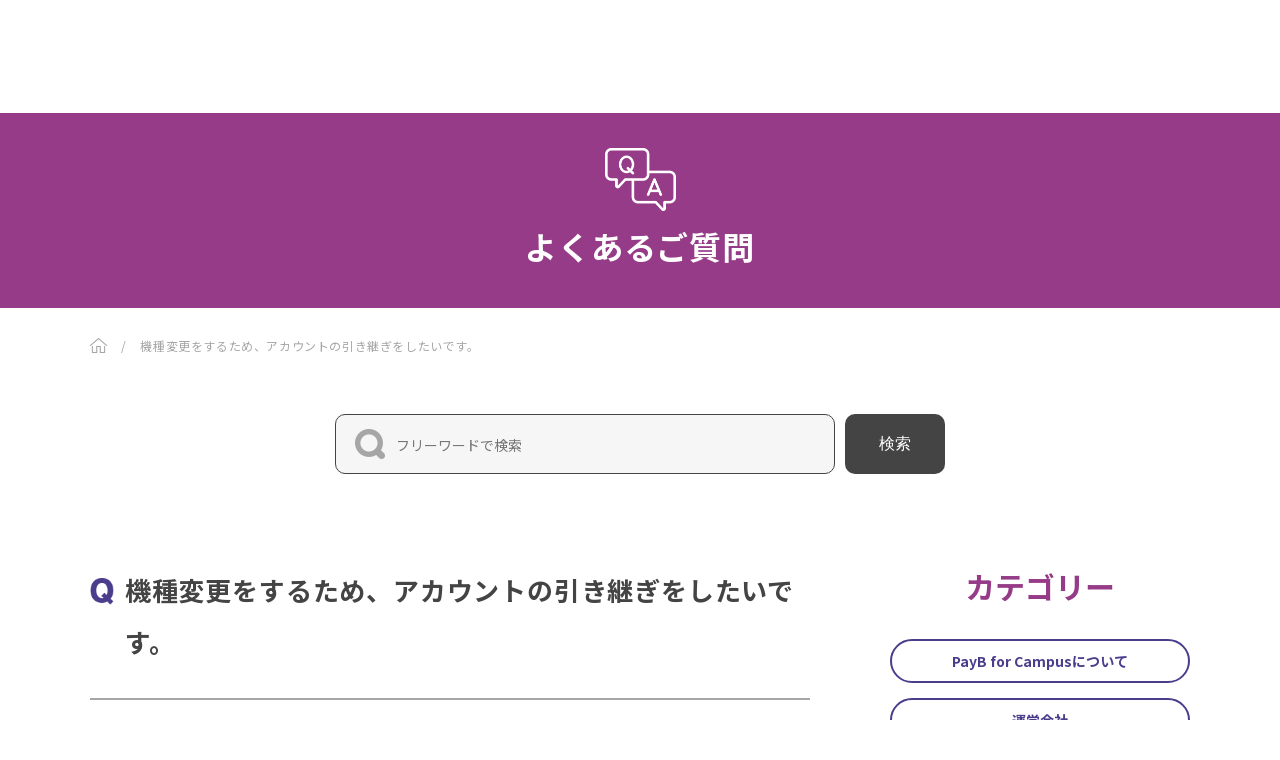

--- FILE ---
content_type: text/html; charset=UTF-8
request_url: https://payb.jp/campus/faq/9539/
body_size: 36303
content:
<!DOCTYPE html>
<html lang="ja">

<head>
<meta charset="utf-8">
<meta name="keywords" content="">
<meta name="viewport" content="width=device-width,initial-scale=1">
<meta name="format-detection" content="telephone=no">

<meta name="twitter:card" content="summary_large_image">
<meta name="twitter:site" content="@PayB_PR">

<!-- ファビコンなど -->
<link rel="apple-touch-icon" sizes="128x128" href="https://payb.jp/_wp/wp-content/themes/billing/img/common/favicon.jpg">
<link rel="shortcut icon" href="https://payb.jp/_wp/wp-content/themes/billing/img/common/favicon.ico">

<!-- フォント -->
<link rel="preconnect" href="https://fonts.googleapis.com">
<link rel="preconnect" href="https://fonts.gstatic.com" crossorigin>
<link href="https://fonts.googleapis.com/css2?family=Noto+Sans+JP:wght@100..900&family=Roboto:wght@400;500;700;900&display=swap" rel="stylesheet">

<!-- css -->
<link rel="stylesheet" type="text/css" href="https://cdnjs.cloudflare.com/ajax/libs/slick-carousel/1.8.1/slick.min.css?20260125062102" />
<link rel="stylesheet" href="https://cdnjs.cloudflare.com/ajax/libs/slick-carousel/1.8.1/slick-theme.min.css?20260125062102">
<link rel="stylesheet" href="https://payb.jp/_wp/wp-content/themes/billing/css/lity.min.css" type="text/css" />
<link rel="stylesheet" href="https://payb.jp/_wp/wp-content/themes/billing/css/reset.css" type="text/css" />
<link rel="stylesheet" href="https://payb.jp/_wp/wp-content/themes/billing/css/common.css?20260125062102" type="text/css" />
<link rel="stylesheet" href="https://payb.jp/_wp/wp-content/themes/billing/css/style-modified.css?20260125062102" type="text/css" />
<!-- swiper -->

<!-- fontawesome -->
<link href="https://maxcdn.bootstrapcdn.com/font-awesome/4.7.0/css/font-awesome.min.css" rel="stylesheet">

<!-- js -->
<script src="https://ajax.googleapis.com/ajax/libs/jquery/2.2.4/jquery.min.js"></script>
<script type="text/javascript" src="https://cdnjs.cloudflare.com/ajax/libs/slick-carousel/1.8.1/slick.min.js?20260125062102"></script>

<script type="text/javascript" src="https://payb.jp/_wp/wp-content/themes/billing/js/lity.min.js"></script>
<script type="text/javascript" src="https://payb.jp/_wp/wp-content/themes/billing/js/main.js?20260125062102"></script><title>機種変更をするため、アカウントの引き継ぎをしたいです。 | よくあるご質問 | PayB（ペイビー）</title>
<meta name="description" content="機種変更後の端末にて「アカウントをお持ちの方はこちら」よりアカウント継続利用の手続きをお願いします。※アカウント継続利用の手続きにはメールアドレス（ID）とパスワードが必要です。なお、パスワードをお忘れの場合は、「パスワ [&hellip;]">
<link rel="stylesheet" href="https://payb.jp/_wp/wp-content/themes/billing/css/faq02.css?20260125062102" type="text/css" />

<!-- ogp -->
<meta property="og:title" content="機種変更をするため、アカウントの引き継ぎをしたいです。 | よくあるご質問 | PayB（ペイビー）">
<meta property="og:description" content="機種変更後の端末にて「アカウントをお持ちの方はこちら」よりアカウント継続利用の手続きをお願いします。※アカウント継続利用の手続きにはメールアドレス（ID）とパスワードが必要です。なお、パスワードをお忘れの場合は、「パスワ [&hellip;]">
<meta property="og:type" content="website" />
<meta property="og:url" content="https://payb.jp/campus/faq/9539/">
<meta property="og:site_name" content="PayB（ペイビー）">
<meta property="og:locale" content="ja_JP" />
<meta property="og:image" content="https://payb.jp/_wp/wp-content/themes/billing/img/common/ogp.jpg" />
<meta property="og:image:width" content="1200" />
<meta property="og:image:height" content="630" />

<meta name='robots' content='max-image-preview:large' />
	<style>img:is([sizes="auto" i], [sizes^="auto," i]) { contain-intrinsic-size: 3000px 1500px }</style>
	
<!-- Google Tag Manager for WordPress by gtm4wp.com -->
<script data-cfasync="false" data-pagespeed-no-defer>
	var gtm4wp_datalayer_name = "dataLayer";
	var dataLayer = dataLayer || [];
</script>
<!-- End Google Tag Manager for WordPress by gtm4wp.com --><script type="text/javascript">
/* <![CDATA[ */
window._wpemojiSettings = {"baseUrl":"https:\/\/s.w.org\/images\/core\/emoji\/16.0.1\/72x72\/","ext":".png","svgUrl":"https:\/\/s.w.org\/images\/core\/emoji\/16.0.1\/svg\/","svgExt":".svg","source":{"concatemoji":"https:\/\/payb.jp\/_wp\/wp-includes\/js\/wp-emoji-release.min.js?ver=6.8.3"}};
/*! This file is auto-generated */
!function(s,n){var o,i,e;function c(e){try{var t={supportTests:e,timestamp:(new Date).valueOf()};sessionStorage.setItem(o,JSON.stringify(t))}catch(e){}}function p(e,t,n){e.clearRect(0,0,e.canvas.width,e.canvas.height),e.fillText(t,0,0);var t=new Uint32Array(e.getImageData(0,0,e.canvas.width,e.canvas.height).data),a=(e.clearRect(0,0,e.canvas.width,e.canvas.height),e.fillText(n,0,0),new Uint32Array(e.getImageData(0,0,e.canvas.width,e.canvas.height).data));return t.every(function(e,t){return e===a[t]})}function u(e,t){e.clearRect(0,0,e.canvas.width,e.canvas.height),e.fillText(t,0,0);for(var n=e.getImageData(16,16,1,1),a=0;a<n.data.length;a++)if(0!==n.data[a])return!1;return!0}function f(e,t,n,a){switch(t){case"flag":return n(e,"\ud83c\udff3\ufe0f\u200d\u26a7\ufe0f","\ud83c\udff3\ufe0f\u200b\u26a7\ufe0f")?!1:!n(e,"\ud83c\udde8\ud83c\uddf6","\ud83c\udde8\u200b\ud83c\uddf6")&&!n(e,"\ud83c\udff4\udb40\udc67\udb40\udc62\udb40\udc65\udb40\udc6e\udb40\udc67\udb40\udc7f","\ud83c\udff4\u200b\udb40\udc67\u200b\udb40\udc62\u200b\udb40\udc65\u200b\udb40\udc6e\u200b\udb40\udc67\u200b\udb40\udc7f");case"emoji":return!a(e,"\ud83e\udedf")}return!1}function g(e,t,n,a){var r="undefined"!=typeof WorkerGlobalScope&&self instanceof WorkerGlobalScope?new OffscreenCanvas(300,150):s.createElement("canvas"),o=r.getContext("2d",{willReadFrequently:!0}),i=(o.textBaseline="top",o.font="600 32px Arial",{});return e.forEach(function(e){i[e]=t(o,e,n,a)}),i}function t(e){var t=s.createElement("script");t.src=e,t.defer=!0,s.head.appendChild(t)}"undefined"!=typeof Promise&&(o="wpEmojiSettingsSupports",i=["flag","emoji"],n.supports={everything:!0,everythingExceptFlag:!0},e=new Promise(function(e){s.addEventListener("DOMContentLoaded",e,{once:!0})}),new Promise(function(t){var n=function(){try{var e=JSON.parse(sessionStorage.getItem(o));if("object"==typeof e&&"number"==typeof e.timestamp&&(new Date).valueOf()<e.timestamp+604800&&"object"==typeof e.supportTests)return e.supportTests}catch(e){}return null}();if(!n){if("undefined"!=typeof Worker&&"undefined"!=typeof OffscreenCanvas&&"undefined"!=typeof URL&&URL.createObjectURL&&"undefined"!=typeof Blob)try{var e="postMessage("+g.toString()+"("+[JSON.stringify(i),f.toString(),p.toString(),u.toString()].join(",")+"));",a=new Blob([e],{type:"text/javascript"}),r=new Worker(URL.createObjectURL(a),{name:"wpTestEmojiSupports"});return void(r.onmessage=function(e){c(n=e.data),r.terminate(),t(n)})}catch(e){}c(n=g(i,f,p,u))}t(n)}).then(function(e){for(var t in e)n.supports[t]=e[t],n.supports.everything=n.supports.everything&&n.supports[t],"flag"!==t&&(n.supports.everythingExceptFlag=n.supports.everythingExceptFlag&&n.supports[t]);n.supports.everythingExceptFlag=n.supports.everythingExceptFlag&&!n.supports.flag,n.DOMReady=!1,n.readyCallback=function(){n.DOMReady=!0}}).then(function(){return e}).then(function(){var e;n.supports.everything||(n.readyCallback(),(e=n.source||{}).concatemoji?t(e.concatemoji):e.wpemoji&&e.twemoji&&(t(e.twemoji),t(e.wpemoji)))}))}((window,document),window._wpemojiSettings);
/* ]]> */
</script>
<style id='wp-emoji-styles-inline-css' type='text/css'>

	img.wp-smiley, img.emoji {
		display: inline !important;
		border: none !important;
		box-shadow: none !important;
		height: 1em !important;
		width: 1em !important;
		margin: 0 0.07em !important;
		vertical-align: -0.1em !important;
		background: none !important;
		padding: 0 !important;
	}
</style>
<link rel='stylesheet' id='wp-block-library-css' href='https://payb.jp/_wp/wp-includes/css/dist/block-library/style.min.css?ver=6.8.3' type='text/css' media='all' />
<style id='classic-theme-styles-inline-css' type='text/css'>
/*! This file is auto-generated */
.wp-block-button__link{color:#fff;background-color:#32373c;border-radius:9999px;box-shadow:none;text-decoration:none;padding:calc(.667em + 2px) calc(1.333em + 2px);font-size:1.125em}.wp-block-file__button{background:#32373c;color:#fff;text-decoration:none}
</style>
<style id='global-styles-inline-css' type='text/css'>
:root{--wp--preset--aspect-ratio--square: 1;--wp--preset--aspect-ratio--4-3: 4/3;--wp--preset--aspect-ratio--3-4: 3/4;--wp--preset--aspect-ratio--3-2: 3/2;--wp--preset--aspect-ratio--2-3: 2/3;--wp--preset--aspect-ratio--16-9: 16/9;--wp--preset--aspect-ratio--9-16: 9/16;--wp--preset--color--black: #000000;--wp--preset--color--cyan-bluish-gray: #abb8c3;--wp--preset--color--white: #ffffff;--wp--preset--color--pale-pink: #f78da7;--wp--preset--color--vivid-red: #cf2e2e;--wp--preset--color--luminous-vivid-orange: #ff6900;--wp--preset--color--luminous-vivid-amber: #fcb900;--wp--preset--color--light-green-cyan: #7bdcb5;--wp--preset--color--vivid-green-cyan: #00d084;--wp--preset--color--pale-cyan-blue: #8ed1fc;--wp--preset--color--vivid-cyan-blue: #0693e3;--wp--preset--color--vivid-purple: #9b51e0;--wp--preset--gradient--vivid-cyan-blue-to-vivid-purple: linear-gradient(135deg,rgba(6,147,227,1) 0%,rgb(155,81,224) 100%);--wp--preset--gradient--light-green-cyan-to-vivid-green-cyan: linear-gradient(135deg,rgb(122,220,180) 0%,rgb(0,208,130) 100%);--wp--preset--gradient--luminous-vivid-amber-to-luminous-vivid-orange: linear-gradient(135deg,rgba(252,185,0,1) 0%,rgba(255,105,0,1) 100%);--wp--preset--gradient--luminous-vivid-orange-to-vivid-red: linear-gradient(135deg,rgba(255,105,0,1) 0%,rgb(207,46,46) 100%);--wp--preset--gradient--very-light-gray-to-cyan-bluish-gray: linear-gradient(135deg,rgb(238,238,238) 0%,rgb(169,184,195) 100%);--wp--preset--gradient--cool-to-warm-spectrum: linear-gradient(135deg,rgb(74,234,220) 0%,rgb(151,120,209) 20%,rgb(207,42,186) 40%,rgb(238,44,130) 60%,rgb(251,105,98) 80%,rgb(254,248,76) 100%);--wp--preset--gradient--blush-light-purple: linear-gradient(135deg,rgb(255,206,236) 0%,rgb(152,150,240) 100%);--wp--preset--gradient--blush-bordeaux: linear-gradient(135deg,rgb(254,205,165) 0%,rgb(254,45,45) 50%,rgb(107,0,62) 100%);--wp--preset--gradient--luminous-dusk: linear-gradient(135deg,rgb(255,203,112) 0%,rgb(199,81,192) 50%,rgb(65,88,208) 100%);--wp--preset--gradient--pale-ocean: linear-gradient(135deg,rgb(255,245,203) 0%,rgb(182,227,212) 50%,rgb(51,167,181) 100%);--wp--preset--gradient--electric-grass: linear-gradient(135deg,rgb(202,248,128) 0%,rgb(113,206,126) 100%);--wp--preset--gradient--midnight: linear-gradient(135deg,rgb(2,3,129) 0%,rgb(40,116,252) 100%);--wp--preset--font-size--small: 13px;--wp--preset--font-size--medium: 20px;--wp--preset--font-size--large: 36px;--wp--preset--font-size--x-large: 42px;--wp--preset--spacing--20: 0.44rem;--wp--preset--spacing--30: 0.67rem;--wp--preset--spacing--40: 1rem;--wp--preset--spacing--50: 1.5rem;--wp--preset--spacing--60: 2.25rem;--wp--preset--spacing--70: 3.38rem;--wp--preset--spacing--80: 5.06rem;--wp--preset--shadow--natural: 6px 6px 9px rgba(0, 0, 0, 0.2);--wp--preset--shadow--deep: 12px 12px 50px rgba(0, 0, 0, 0.4);--wp--preset--shadow--sharp: 6px 6px 0px rgba(0, 0, 0, 0.2);--wp--preset--shadow--outlined: 6px 6px 0px -3px rgba(255, 255, 255, 1), 6px 6px rgba(0, 0, 0, 1);--wp--preset--shadow--crisp: 6px 6px 0px rgba(0, 0, 0, 1);}:where(.is-layout-flex){gap: 0.5em;}:where(.is-layout-grid){gap: 0.5em;}body .is-layout-flex{display: flex;}.is-layout-flex{flex-wrap: wrap;align-items: center;}.is-layout-flex > :is(*, div){margin: 0;}body .is-layout-grid{display: grid;}.is-layout-grid > :is(*, div){margin: 0;}:where(.wp-block-columns.is-layout-flex){gap: 2em;}:where(.wp-block-columns.is-layout-grid){gap: 2em;}:where(.wp-block-post-template.is-layout-flex){gap: 1.25em;}:where(.wp-block-post-template.is-layout-grid){gap: 1.25em;}.has-black-color{color: var(--wp--preset--color--black) !important;}.has-cyan-bluish-gray-color{color: var(--wp--preset--color--cyan-bluish-gray) !important;}.has-white-color{color: var(--wp--preset--color--white) !important;}.has-pale-pink-color{color: var(--wp--preset--color--pale-pink) !important;}.has-vivid-red-color{color: var(--wp--preset--color--vivid-red) !important;}.has-luminous-vivid-orange-color{color: var(--wp--preset--color--luminous-vivid-orange) !important;}.has-luminous-vivid-amber-color{color: var(--wp--preset--color--luminous-vivid-amber) !important;}.has-light-green-cyan-color{color: var(--wp--preset--color--light-green-cyan) !important;}.has-vivid-green-cyan-color{color: var(--wp--preset--color--vivid-green-cyan) !important;}.has-pale-cyan-blue-color{color: var(--wp--preset--color--pale-cyan-blue) !important;}.has-vivid-cyan-blue-color{color: var(--wp--preset--color--vivid-cyan-blue) !important;}.has-vivid-purple-color{color: var(--wp--preset--color--vivid-purple) !important;}.has-black-background-color{background-color: var(--wp--preset--color--black) !important;}.has-cyan-bluish-gray-background-color{background-color: var(--wp--preset--color--cyan-bluish-gray) !important;}.has-white-background-color{background-color: var(--wp--preset--color--white) !important;}.has-pale-pink-background-color{background-color: var(--wp--preset--color--pale-pink) !important;}.has-vivid-red-background-color{background-color: var(--wp--preset--color--vivid-red) !important;}.has-luminous-vivid-orange-background-color{background-color: var(--wp--preset--color--luminous-vivid-orange) !important;}.has-luminous-vivid-amber-background-color{background-color: var(--wp--preset--color--luminous-vivid-amber) !important;}.has-light-green-cyan-background-color{background-color: var(--wp--preset--color--light-green-cyan) !important;}.has-vivid-green-cyan-background-color{background-color: var(--wp--preset--color--vivid-green-cyan) !important;}.has-pale-cyan-blue-background-color{background-color: var(--wp--preset--color--pale-cyan-blue) !important;}.has-vivid-cyan-blue-background-color{background-color: var(--wp--preset--color--vivid-cyan-blue) !important;}.has-vivid-purple-background-color{background-color: var(--wp--preset--color--vivid-purple) !important;}.has-black-border-color{border-color: var(--wp--preset--color--black) !important;}.has-cyan-bluish-gray-border-color{border-color: var(--wp--preset--color--cyan-bluish-gray) !important;}.has-white-border-color{border-color: var(--wp--preset--color--white) !important;}.has-pale-pink-border-color{border-color: var(--wp--preset--color--pale-pink) !important;}.has-vivid-red-border-color{border-color: var(--wp--preset--color--vivid-red) !important;}.has-luminous-vivid-orange-border-color{border-color: var(--wp--preset--color--luminous-vivid-orange) !important;}.has-luminous-vivid-amber-border-color{border-color: var(--wp--preset--color--luminous-vivid-amber) !important;}.has-light-green-cyan-border-color{border-color: var(--wp--preset--color--light-green-cyan) !important;}.has-vivid-green-cyan-border-color{border-color: var(--wp--preset--color--vivid-green-cyan) !important;}.has-pale-cyan-blue-border-color{border-color: var(--wp--preset--color--pale-cyan-blue) !important;}.has-vivid-cyan-blue-border-color{border-color: var(--wp--preset--color--vivid-cyan-blue) !important;}.has-vivid-purple-border-color{border-color: var(--wp--preset--color--vivid-purple) !important;}.has-vivid-cyan-blue-to-vivid-purple-gradient-background{background: var(--wp--preset--gradient--vivid-cyan-blue-to-vivid-purple) !important;}.has-light-green-cyan-to-vivid-green-cyan-gradient-background{background: var(--wp--preset--gradient--light-green-cyan-to-vivid-green-cyan) !important;}.has-luminous-vivid-amber-to-luminous-vivid-orange-gradient-background{background: var(--wp--preset--gradient--luminous-vivid-amber-to-luminous-vivid-orange) !important;}.has-luminous-vivid-orange-to-vivid-red-gradient-background{background: var(--wp--preset--gradient--luminous-vivid-orange-to-vivid-red) !important;}.has-very-light-gray-to-cyan-bluish-gray-gradient-background{background: var(--wp--preset--gradient--very-light-gray-to-cyan-bluish-gray) !important;}.has-cool-to-warm-spectrum-gradient-background{background: var(--wp--preset--gradient--cool-to-warm-spectrum) !important;}.has-blush-light-purple-gradient-background{background: var(--wp--preset--gradient--blush-light-purple) !important;}.has-blush-bordeaux-gradient-background{background: var(--wp--preset--gradient--blush-bordeaux) !important;}.has-luminous-dusk-gradient-background{background: var(--wp--preset--gradient--luminous-dusk) !important;}.has-pale-ocean-gradient-background{background: var(--wp--preset--gradient--pale-ocean) !important;}.has-electric-grass-gradient-background{background: var(--wp--preset--gradient--electric-grass) !important;}.has-midnight-gradient-background{background: var(--wp--preset--gradient--midnight) !important;}.has-small-font-size{font-size: var(--wp--preset--font-size--small) !important;}.has-medium-font-size{font-size: var(--wp--preset--font-size--medium) !important;}.has-large-font-size{font-size: var(--wp--preset--font-size--large) !important;}.has-x-large-font-size{font-size: var(--wp--preset--font-size--x-large) !important;}
:where(.wp-block-post-template.is-layout-flex){gap: 1.25em;}:where(.wp-block-post-template.is-layout-grid){gap: 1.25em;}
:where(.wp-block-columns.is-layout-flex){gap: 2em;}:where(.wp-block-columns.is-layout-grid){gap: 2em;}
:root :where(.wp-block-pullquote){font-size: 1.5em;line-height: 1.6;}
</style>
<link rel='stylesheet' id='wp-ulike-css' href='https://payb.jp/_wp/wp-content/plugins/wp-ulike/assets/css/wp-ulike.min.css?ver=4.8.3.1' type='text/css' media='all' />
<link rel='stylesheet' id='fancybox-css' href='https://payb.jp/_wp/wp-content/plugins/easy-fancybox/fancybox/1.5.4/jquery.fancybox.min.css?ver=6.8.3' type='text/css' media='screen' />
<style id='fancybox-inline-css' type='text/css'>
#fancybox-outer{background:#ffffff}#fancybox-content{background:#ffffff;border-color:#ffffff;color:#000000;}#fancybox-title,#fancybox-title-float-main{color:#fff}
</style>
<script type="text/javascript" src="https://payb.jp/_wp/wp-includes/js/jquery/jquery.min.js?ver=3.7.1" id="jquery-core-js"></script>
<script type="text/javascript" src="https://payb.jp/_wp/wp-includes/js/jquery/jquery-migrate.min.js?ver=3.4.1" id="jquery-migrate-js"></script>
<link rel="https://api.w.org/" href="https://payb.jp/wp-json/" /><link rel="alternate" title="JSON" type="application/json" href="https://payb.jp/wp-json/wp/v2/faq_c/9539" /><link rel="EditURI" type="application/rsd+xml" title="RSD" href="https://payb.jp/_wp/xmlrpc.php?rsd" />
<meta name="generator" content="WordPress 6.8.3" />
<link rel="canonical" href="https://payb.jp/campus/faq/9539/" />
<link rel='shortlink' href='https://payb.jp/?p=9539' />
<link rel="alternate" title="oEmbed (JSON)" type="application/json+oembed" href="https://payb.jp/wp-json/oembed/1.0/embed?url=https%3A%2F%2Fpayb.jp%2Fcampus%2Ffaq%2F9539%2F" />
<link rel="alternate" title="oEmbed (XML)" type="text/xml+oembed" href="https://payb.jp/wp-json/oembed/1.0/embed?url=https%3A%2F%2Fpayb.jp%2Fcampus%2Ffaq%2F9539%2F&#038;format=xml" />

<!-- Google Tag Manager for WordPress by gtm4wp.com -->
<!-- GTM Container placement set to automatic -->
<script data-cfasync="false" data-pagespeed-no-defer type="text/javascript">
	var dataLayer_content = {"pagePostType":"faq_c","pagePostType2":"single-faq_c","pagePostAuthor":"billing"};
	dataLayer.push( dataLayer_content );
</script>
<script data-cfasync="false" data-pagespeed-no-defer type="text/javascript">
(function(w,d,s,l,i){w[l]=w[l]||[];w[l].push({'gtm.start':
new Date().getTime(),event:'gtm.js'});var f=d.getElementsByTagName(s)[0],
j=d.createElement(s),dl=l!='dataLayer'?'&l='+l:'';j.async=true;j.src=
'//www.googletagmanager.com/gtm.js?id='+i+dl;f.parentNode.insertBefore(j,f);
})(window,document,'script','dataLayer','GTM-PGDSLWH');
</script>
<!-- End Google Tag Manager for WordPress by gtm4wp.com -->
<!-- Global site tag (gtag.js) - Google Analytics -->
<script async src="https://www.googletagmanager.com/gtag/js?id=UA-86877000-2"></script>
<script>
window.dataLayer = window.dataLayer || [];
function gtag(){dataLayer.push(arguments);}
gtag('js', new Date());
gtag('config', 'UA-86877000-2');
</script>
<link rel="icon" href="https://payb.jp/_wp/wp-content/uploads/2020/11/cropped-logo-01-32x32.png" sizes="32x32" />
<link rel="icon" href="https://payb.jp/_wp/wp-content/uploads/2020/11/cropped-logo-01-192x192.png" sizes="192x192" />
<link rel="apple-touch-icon" href="https://payb.jp/_wp/wp-content/uploads/2020/11/cropped-logo-01-180x180.png" />
<meta name="msapplication-TileImage" content="https://payb.jp/_wp/wp-content/uploads/2020/11/cropped-logo-01-270x270.png" />
</head>

<body>
    <div class="page-header">
    <figure class="page-header__img page-header__img--faq"><img src="https://payb.jp/_wp/wp-content/themes/billing/img/common/ico-faq.png" alt=""></figure>
    <h1 class="page-header__ttl">よくあるご質問</h1>
  </div>
  <!-- page -->
  <div class="page page-faq page-faq_c02">
    <ol class="breadcrumbs">
      <li class="breadcrumbs__top"><a href="https://payb.jp/campus/faq/"><img src="https://payb.jp/_wp/wp-content/themes/billing/img/common/ico-home.png" alt="TOP"></a></li>
      <li>機種変更をするため、アカウントの引き継ぎをしたいです。</li>
    </ol>

    <div class="faq-search pc">
      <form id="form" class="faq-search-form" action="https://payb.jp/campus/faq/" method="get">
        <div class="free-txt-wrap">
          <input name="s" type="text" placeholder="フリーワードで検索" class="free-txt" />
        </div>
        <input type="hidden" name="post_type" value="faq_c">
        <button type="submit">検索</button>
      </form>
    </div>
    <!-- faq-wrap -->
    <div class="faq-wrap row">
      <!-- faq-list -->
      <div class="faq-list">
        <div class="faq-single">
          <div class="single_ttl">機種変更をするため、アカウントの引き継ぎをしたいです。</div>
          <div class="single_text">
            
<p>機種変更後の端末にて「アカウントをお持ちの方はこちら」よりアカウント継続利用の手続きをお願いします。<br>※アカウント継続利用の手続きにはメールアドレス（ID）とパスワードが必要です。<br>なお、パスワードをお忘れの場合は、「パスワードを忘れた場合」よりパスワードを再設定してからお試しください。</p>
          </div>
          <div class="like-btn">
            		<div class="wpulike wpulike-default " ><div class="wp_ulike_general_class wp_ulike_is_restricted"><button type="button"
					aria-label="いいねボタン"
					data-ulike-id="9539"
					data-ulike-nonce="672144b975"
					data-ulike-type="post"
					data-ulike-template="wpulike-default"
					data-ulike-display-likers="0"
					data-ulike-likers-style="popover"
					class="wp_ulike_btn wp_ulike_put_image wp_post_btn_9539"></button><span class="count-box wp_ulike_counter_up" data-ulike-counter-value="+1"></span>			</div></div>
	          </div>
        </div>
      </div>
      <!-- /faq-list -->
      <!-- faq-list -->
      <div class="faq-side single">
        <!-- faq-search -->
        <div class="faq-search sp">
          <form id="form" class="faq-search-form" action="https://payb.jp/campus/faq/" method="get">
            <div class="free-txt-wrap">
              <input name="s" type="text" placeholder="フリーワードで検索" class="free-txt" />
            </div>
            <input type="hidden" name="post_type" value="faq_c">
            <button type="submit">検索</button>
          </form>
        </div>
        <!-- /faq-search -->
        <!-- faq-catlist -->
        <div class="faq-catlist">
          <p class="faq-catttl bold-w8">カテゴリー</p>
          <div class="faq-cat_item">
            <select name="fac-cat_select" onchange="document.location.href=this.options[this.selectedIndex].value;" class="sp">
              <option disabled="" selected="" value="">カテゴリーを選ぶ</option>
                              <option value="https://payb.jp//faq_c_cat/paybforcampus/" style="color:#000000">PayB for Campusについて</option>
                              <option value="https://payb.jp//faq_c_cat/company/" style="color:#000000">運営会社</option>
                              <option value="https://payb.jp//faq_c_cat/account/" style="color:#000000">アカウント登録</option>
                              <option value="https://payb.jp//faq_c_cat/payment/" style="color:#000000">支払方法登録</option>
                              <option value="https://payb.jp//faq_c_cat/merchant/" style="color:#000000">支払可能先</option>
                              <option value="https://payb.jp//faq_c_cat/pay/" style="color:#000000">お支払い</option>
                              <option value="https://payb.jp//faq_c_cat/accountchange/" style="color:#000000">アカウント情報変更</option>
                              <option value="https://payb.jp//faq_c_cat/acoounttakeover/" style="color:#000000">アカウント引き継ぎ</option>
                              <option value="https://payb.jp//faq_c_cat/security/" style="color:#000000">セキュリティ</option>
                              <option value="https://payb.jp//faq_c_cat/other/" style="color:#000000">その他</option>
                          </select>
            <ul class="pc">
              <li><a href="https://payb.jp/faq_c_cat/paybforcampus/">PayB for Campusについて</a></li><li><a href="https://payb.jp/faq_c_cat/company/">運営会社</a></li><li><a href="https://payb.jp/faq_c_cat/account/">アカウント登録</a></li><li><a href="https://payb.jp/faq_c_cat/payment/">支払方法登録</a></li><li><a href="https://payb.jp/faq_c_cat/merchant/">支払可能先</a></li><li><a href="https://payb.jp/faq_c_cat/pay/">お支払い</a></li><li><a href="https://payb.jp/faq_c_cat/accountchange/">アカウント情報変更</a></li><li><a href="https://payb.jp/faq_c_cat/acoounttakeover/">アカウント引き継ぎ</a></li><li><a href="https://payb.jp/faq_c_cat/security/">セキュリティ</a></li><li><a href="https://payb.jp/faq_c_cat/other/">その他</a></li>            </ul>
          </div>
        </div>
        <!-- /faq-catlist -->
      </div>
      <!-- faq-list -->
    </div>
    <!-- /faq-wrap -->
  </div>
  <!-- /page -->
  


<script type="speculationrules">
{"prefetch":[{"source":"document","where":{"and":[{"href_matches":"\/*"},{"not":{"href_matches":["\/_wp\/wp-*.php","\/_wp\/wp-admin\/*","\/_wp\/wp-content\/uploads\/*","\/_wp\/wp-content\/*","\/_wp\/wp-content\/plugins\/*","\/_wp\/wp-content\/themes\/billing\/*","\/*\\?(.+)"]}},{"not":{"selector_matches":"a[rel~=\"nofollow\"]"}},{"not":{"selector_matches":".no-prefetch, .no-prefetch a"}}]},"eagerness":"conservative"}]}
</script>
<script>
    // 入力画面用
    jQuery( function($) {
        $(function() {
            $('[name="お問い合わせの種類"]:radio').change( function() {
                var result = $("input[name='お問い合わせの種類']:checked").val();
                if(result === '退会依頼'){
                    $('#exit_item01').css('display','block');
                    $('#exit_item02').css('display','block');
                    $('#exit_item03').css('display','block');
                    $('#exit_item04').css('display','block');
                } else if (result !== '退会依頼') {
                    $('#exit_item01').css('display','none');
                    $('#exit_item02').css('display','none');
                    $('#exit_item03').css('display','none');
                    $('#exit_item04').css('display','none');
                }
                if(result === '適格請求書の発行依頼'){
                    $('#exit_item05').css('display','block');
                    $('#exit_item06').css('display','block');
                    $('#exit_item07').css('display','block');
                    $('#exit_item08').css('display','block');
                    $('#exit_item09').css('display','none');
                    $('#exit_item10').css('display','none');
                    $('#exit_item11').css('display','block');
                    $('#exit_item12').css('display','block');
                    $('#exit_item13').css('display','none');
                    $('#exit_item14').css('display','none');
                    $('#exit_item15').css('display','block');
                } else if (result !== '適格請求書の発行依頼') {
                    $('#exit_item05').css('display','none');
                    $('#exit_item06').css('display','none');
                    $('#exit_item07').css('display','none');
                    $('#exit_item08').css('display','none');
                    $('#exit_item09').css('display','block');
                    $('#exit_item10').css('display','block');
                    $('#exit_item11').css('display','none');
                    $('#exit_item12').css('display','none');
                    $('#exit_item13').css('display','block');
                    $('#exit_item14').css('display','block');
                    $('#exit_item15').css('display','none');
                }
            }).trigger('change');
        });
        // errorにclass追加
        $(function() {
            $("dd:has('span.error')").addClass("error-content");
        });
        var resetBtn = document.getElementById("reset_btn");
        resetBtn.onclick = function(event) {
            clearFormAll();
            return false;
        }
        //フォームを取得
        function clearFormAll() {
            for (var i = 0; i < document.forms.length; ++i) {
                clearForm(document.forms[i]);
            }
        }
        //フォームの中の各要素をクリアする
        function clearForm(form) {
            for (var i = 0; i < form.elements.length; ++i) {
                clearElement(form.elements[i]);
            }
        }
        //ここで各入力をクリアする
        function clearElement(element) {
            switch (element.type) {
                case "hidden":
                case "submit":
                case "reset":
                case "button":
                case "image":
                    return;
                case "file":
                    return;
                case "text":
                case "password":
                case "textarea":
                    element.value = "";
                    return;
                case "checkbox":
                case "radio":
                    element.checked = false;
                    return;
                case "select-one":
                case "select-multiple":
                    element.selectedIndex = 0;
                    return;
                default:
            }
        }
    });

    // 確認画面用
    jQuery(function($){
        var area = ($('.mw_wp_form_confirm .type_area').html());
        if ( area.indexOf('退会依頼') != -1) {
            $('#exit_item01').css('display','none');
            $('#exit_item02').css('display','block');
            $('#exit_item03').css('display','block');
            $('#exit_item04').css('display','block');
        }
    });
    jQuery(function($){
        var area = ($('.mw_wp_form_confirm .type_area').html());
        if ( area.indexOf('適格請求書の発行依頼') != -1) {
            $('#exit_item05').css('display','none');
            $('#exit_item06').css('display','block');
            $('#exit_item07').css('display','block');
            $('#exit_item13').css('display','none');
            $('#exit_item14').css('display','none');
        }
    });
</script><script type="text/javascript" id="wp_ulike-js-extra">
/* <![CDATA[ */
var wp_ulike_params = {"ajax_url":"https:\/\/payb.jp\/_wp\/wp-admin\/admin-ajax.php","notifications":"1"};
/* ]]> */
</script>
<script type="text/javascript" src="https://payb.jp/_wp/wp-content/plugins/wp-ulike/assets/js/wp-ulike.min.js?ver=4.8.3.1" id="wp_ulike-js"></script>
<script type="text/javascript" src="https://payb.jp/_wp/wp-content/plugins/easy-fancybox/vendor/purify.min.js?ver=6.8.3" id="fancybox-purify-js"></script>
<script type="text/javascript" id="jquery-fancybox-js-extra">
/* <![CDATA[ */
var efb_i18n = {"close":"Close","next":"Next","prev":"Previous","startSlideshow":"Start slideshow","toggleSize":"Toggle size"};
/* ]]> */
</script>
<script type="text/javascript" src="https://payb.jp/_wp/wp-content/plugins/easy-fancybox/fancybox/1.5.4/jquery.fancybox.min.js?ver=6.8.3" id="jquery-fancybox-js"></script>
<script type="text/javascript" id="jquery-fancybox-js-after">
/* <![CDATA[ */
var fb_timeout, fb_opts={'autoScale':true,'showCloseButton':true,'width':560,'height':340,'margin':20,'pixelRatio':'false','padding':10,'centerOnScroll':false,'enableEscapeButton':true,'speedIn':300,'speedOut':300,'overlayShow':true,'hideOnOverlayClick':true,'overlayColor':'#000','overlayOpacity':0.6,'minViewportWidth':320,'minVpHeight':320,'disableCoreLightbox':'true','enableBlockControls':'true','fancybox_openBlockControls':'true' };
if(typeof easy_fancybox_handler==='undefined'){
var easy_fancybox_handler=function(){
jQuery([".nolightbox","a.wp-block-file__button","a.pin-it-button","a[href*='pinterest.com\/pin\/create']","a[href*='facebook.com\/share']","a[href*='twitter.com\/share']"].join(',')).addClass('nofancybox');
jQuery('a.fancybox-close').on('click',function(e){e.preventDefault();jQuery.fancybox.close()});
/* IMG */
						var unlinkedImageBlocks=jQuery(".wp-block-image > img:not(.nofancybox,figure.nofancybox>img)");
						unlinkedImageBlocks.wrap(function() {
							var href = jQuery( this ).attr( "src" );
							return "<a href='" + href + "'></a>";
						});
var fb_IMG_select=jQuery('a[href*=".jpg" i]:not(.nofancybox,li.nofancybox>a,figure.nofancybox>a),area[href*=".jpg" i]:not(.nofancybox),a[href*=".png" i]:not(.nofancybox,li.nofancybox>a,figure.nofancybox>a),area[href*=".png" i]:not(.nofancybox),a[href*=".webp" i]:not(.nofancybox,li.nofancybox>a,figure.nofancybox>a),area[href*=".webp" i]:not(.nofancybox),a[href*=".jpeg" i]:not(.nofancybox,li.nofancybox>a,figure.nofancybox>a),area[href*=".jpeg" i]:not(.nofancybox)');
fb_IMG_select.addClass('fancybox image');
var fb_IMG_sections=jQuery('.gallery,.wp-block-gallery,.tiled-gallery,.wp-block-jetpack-tiled-gallery,.ngg-galleryoverview,.ngg-imagebrowser,.nextgen_pro_blog_gallery,.nextgen_pro_film,.nextgen_pro_horizontal_filmstrip,.ngg-pro-masonry-wrapper,.ngg-pro-mosaic-container,.nextgen_pro_sidescroll,.nextgen_pro_slideshow,.nextgen_pro_thumbnail_grid,.tiled-gallery');
fb_IMG_sections.each(function(){jQuery(this).find(fb_IMG_select).attr('rel','gallery-'+fb_IMG_sections.index(this));});
jQuery('a.fancybox,area.fancybox,.fancybox>a').each(function(){jQuery(this).fancybox(jQuery.extend(true,{},fb_opts,{'transition':'elastic','transitionIn':'elastic','transitionOut':'elastic','opacity':false,'hideOnContentClick':false,'titleShow':true,'titlePosition':'over','titleFromAlt':true,'showNavArrows':true,'enableKeyboardNav':true,'cyclic':false,'mouseWheel':'true','changeSpeed':250,'changeFade':300}))});
};};
jQuery(easy_fancybox_handler);jQuery(document).on('post-load',easy_fancybox_handler);
/* ]]> */
</script>
<script type="text/javascript" src="https://payb.jp/_wp/wp-content/plugins/easy-fancybox/vendor/jquery.easing.min.js?ver=1.4.1" id="jquery-easing-js"></script>
<script type="text/javascript" src="https://payb.jp/_wp/wp-content/plugins/easy-fancybox/vendor/jquery.mousewheel.min.js?ver=3.1.13" id="jquery-mousewheel-js"></script>

</body>


</html>

--- FILE ---
content_type: text/css
request_url: https://payb.jp/_wp/wp-content/themes/billing/css/faq02.css?20260125062102
body_size: 12348
content:
@charset "UTF-8";

/* ===================================
共通
=================================== */
.page-faq_c {
  padding-top: 95px;
  padding-bottom: 100px;
}

.page-faq_c02 {
  padding-bottom: 100px;
}

@media screen and (max-width: 600px) {
  .page-faq_c {
    padding-top: 95px;
  }
}

/* 
==============================　*/
.page-header__img--faq {
  max-width: 71px;
}

@media screen and (max-width: 480px) {
  .page-header__img--faq {
    max-width: 56px;
  }
}

.section {
  margin-bottom: 100px;
}

.page-link {
  margin-bottom: 75px;
}

.faq-list {
  margin: 0 auto;
  /* max-width: 900px; */
}

.faq-list__item+.faq-list__item {
  padding-top: 100px;
}

.faq-list .faq-list__item:last-child {
  padding-bottom: 10px;
}

.faq-list__item h2 {
  margin-top: -10px;
  /*スムーススクロール用*/
  padding-top: 10px;
  /*スムーススクロール用*/
  padding-bottom: 35px;
  color: #963b87;
  font-size: 30px;
  font-weight: bold;
  line-height: 1.5;
  text-align: center;
  letter-spacing: 0;
}

.faq-list__item h2 br.sp {
  display: none;
}

.faq-list__item .tobble_wrap {
  margin-bottom: 20px;
  background: #f9f9f9;
  border-radius: 10px;
}

.faq-list__item .tobble_wrap:last-child {
  margin-bottom: 0;
}

.faq-list__item .tobble_wrap .toggle_title a,
.faq-list__item .tobble_wrap .single_ttl {
  position: relative;
  padding: 15px 20px 15px 60px;
  font-size: 16px;
  font-weight: bold;
  line-height: 2;
  cursor: pointer;
  display: block;
}

.faq-list__item .tobble_wrap .toggle_title a::before {
  content: "";
  position: absolute;
  top: 21px;
  left: 30px;
  width: 18px;
  height: 21px;
  background: url("../img/faq/ico-q.png") no-repeat center center/contain;
}

.faq-list__item .tobble_wrap .toggle_title a {
  transition: 0.5s;
}

.faq-list__item .tobble_wrap .toggle_title a:hover {
  opacity: 0.5;
}

.faq-list__item .tobble_wrap .toggle_ans {
  position: relative;
  padding: 0 80px 10px 55px;
  font-size: 16px;
  line-height: 2;
  /* display: none; */
  word-break: break-all;
}

.faq-list__item .tobble_wrap .toggle_ans::before {
  content: "";
  position: absolute;
  top: -1px;
  left: 27px;
  width: 20px;
  height: 29px;
  background: url("../img/faq/ico-a.png") no-repeat center center/contain;
}

.faq-single .single_ttl {
  position: relative;
  padding: 0 0 30px 35px;
  font-size: 26px;
  font-weight: bold;
  line-height: 2;
  cursor: pointer;
  border-bottom: 2px solid #a6a6a6;
}

.faq-single .single_ttl::before {
  content: "";
  position: absolute;
  top: 13px;
  left: 0;
  width: 24px;
  height: 28px;
  background: url("../img/faq/ico-q.png") no-repeat center center/contain;
}

.faq-single .single_text {
  position: relative;
  padding: 35px 0 0 30px;
  font-size: 14px;
  line-height: 2;
  word-break: break-all;
}
.single_text figure,
.single_text p{
  margin-bottom: 1em;
}
.single_text figure:last-child,
.single_text p:last-child{
  margin-bottom: 0;
}
.faq-single .single_text a {
  text-decoration: underline;
  color: #993b87;
  transition: 0.5s;
}

.faq-single .single_text a:hover {
  opacity: 0.7;
}

.faq-single .single_text::before {
  content: "";
  position: absolute;
  top: 35px;
  left: 0;
  width: 20px;
  height: 29px;
  background: url("../img/faq/ico-a.png") no-repeat center center/contain;
}

.faq-list__item .tobble_wrap .toggle_ans a {
  color: #963b87;
  text-decoration: underline;
}

@media screen and (max-width: 768px) {
  .faq-list__item+.faq-list__item {
    padding-top: 80px;
  }

  .faq-list__item h2 {
    padding-bottom: 30px;
    font-size: 26px;
  }

  .faq-list__item .tobble_wrap .toggle_title a {
    padding: 15px 10px 15px 40px;
    font-size: 14px;
    letter-spacing: 0.01em;
    line-height: 1.57;
  }

  .faq-list__item .tobble_wrap .toggle_title a::before,
  .faq-list__item .tobble_wrap .toggle_ans::before {
    left: 12px;
    top: 14px;
  }

  .faq-list__item .tobble_wrap .toggle_ans {
    padding: 0 20px 25px 40px;
    font-size: 14px;
    line-height: 1.7;
  }

  .faq-single .single_ttl {
    font-size: 20px;
    padding: 25px 0 20px 30px;
  }

  .faq-single .single_ttl::before {
    top: 34px;
    width: 20px;
    height: 24px;
  }

  .faq-single .single_text {
    padding: 30px 0 20px 27px;
    font-size: 14px;
    line-height: 1.7;
    border-bottom: 2px solid #a6a6a6;
  }

  .faq-single .single_text::before {
    top: 31px;
    width: 17px;
    height: 19px;
  }
}

@media screen and (max-width: 480px) {
  .faq-list__item h2 br.sp {
    display: block;
  }
}

/* 2021_11追記事項
==============================　*/
/* wrap */
.faq-wrap {
  display: flex;
}


.faq-list {
  width: calc(100% - 300px);
  padding-right: 80px;
}

.faq-side {
  width: 300px;
}

/* more link */
.more-link {
  text-align: left;
  font-size: 14px;
  margin: 25px 0 0 auto;
  display: block;
  width: 90px;
  line-height: 1;
  letter-spacing: 0;
  color: #963b87;
  position: relative;
  transition: 0.5s;
}

.more-link:hover {
  opacity: 0.7;
}

.more-link:before {
  content: "";
  width: 100%;
  height: 1px;
  background: #963b87;
  display: block;
  position: absolute;
  bottom: -5px;
  left: 0;
}

.more-link:after {
  content: "";
  width: 6px;
  height: 6px;
  border-top: 1px solid #963b87;
  border-right: 1px solid #963b87;
  display: block;
  position: absolute;
  top: 2px;
  right: 7px;
  transform: rotate(45deg);
}

/* side */
.faq-cat_btn {
  display: none;
}

.faq-catttl {
  padding-bottom: 30px;
  color: #963b87;
  font-size: 30px;
  font-weight: bold;
  line-height: 1.5;
  text-align: center;
  letter-spacing: 0;
}

.faq-catlist a {
  display: block;
  padding: 12px;
  border-radius: 40px;
  border: 2px solid #4c3d8c;
  text-align: center;
  background: #fff;
  color: #4c3d8c;
  line-height: 1.2;
  letter-spacing: 0;
  transition: 0.5s;
  font-weight: bold;
  font-size: 14px;

}

.faq-catlist li+li {
  margin-top: 15px;
}

.faq-catlist a:hover,
.faq-catlist li.current a {
  background: #4c3d8c;
  color: #fff;
  opacity: 1;
}

.faq-cat_item select.sp {
  display: none;
}

@media screen and (max-width: 1024px) {
  .faq-list {
    width: calc(100% - 250px);
    padding-right: 50px;
  }

  .faq-side {
    width: 250px;
  }
}

@media screen and (max-width: 768px) {
  .faq-wrap {
    flex-wrap: wrap;
    flex-direction: column-reverse;
  }

  .faq-wrap.row {
    flex-direction: row-reverse;
  }

  .faq-wrap.row .faq-side {
    margin-top: 50px;
    /* padding-bottom: 20px; */
  }

  .faq-wrap.row .faq-list {
    margin-top: 0;
  }

  .faq-list {
    width: 100%;
    padding-right: 0;
    margin-top: 75px;
  }

  .faq-side {
    width: 100%;
  }

  .faq-cat_btn {
    display: block;
  }

  .faq-cat_item {
    position: relative;
  }

  /* select */
  .faq-cat_item ul.pc {
    display: none;
  }

  .faq-cat_item select.sp {
    display: block;
  }

  .faq-cat_item {
    display: block;
    border-radius: 40px;
    border: 2px solid #4c3d8c;
    background: #4c3d8c;
    transition: 0.5s;
    position: relative;
  }

  .faq-cat_item::before {
    content: "";
    width: 10px;
    height: 10px;
    border-right: 2px solid #fff;
    border-bottom: 2px solid #fff;
    display: block;
    transform: rotate(45deg);
    position: absolute;
    top: 13px;
    right: 20px;
  }

  .faq-cat_item select {
    position: relative;
    border: none;
    border-radius: 40px;
    font-size: 14px;
    padding: 15px;
    width: 100%;
    font-weight: bold;
    outline: none;
    -webkit-appearance: none;
    appearance: none;
    line-height: 1.2;
    cursor: pointer;
    background: none;
    text-align: left;
    color: #fff;
    line-height: 1;
    z-index: 10;
    font-family: "Noto Sans JP", "Hiragino Kaku Gothic ProN", "ヒラギノ角ゴ ProN W6",
      "ヒラギノ角ゴ StdN W3", "Hiragino Kaku Gothic StdN W3", "ヒラギノ角ゴシック",
      "Hiragino Sans", YuGothic, "Yu Gothic", "ＭＳ Ｐゴシック", "MS PGothic",
      "メイリオ", Meiryo, sans-serif;
  }

  .faq-cat_item select::-ms-expand {
    display: none;
  }
}

/* search
==============================　*/
.faq-search.sp {
  display: none;
}

.faq-search {
  text-align: center;
  margin: 0 auto 90px;
  padding-top: 10px;
}

.faq-search button {
  outline: none;
  cursor: pointer;
  transition: 0.5s;
}

.faq-search button:hover {
  opacity: 0.7;
}

.faq-search-form {
  display: flex;
  justify-content: center;
  align-items: center;
}

.free-txt-wrap {
  position: relative;
  width: 100%;
  max-width: 500px;
  margin-right: 10px;
}

.free-txt-wrap:before {
  content: "";
  display: inline-block;
  position: absolute;
  top: 50%;
  left: 0;
  transform: translatey(-50%);
  width: 30px;
  height: 30px;
  background: url(../img/common/ico-search.png) center center no-repeat;
  background-size: contain;
  vertical-align: -2px;
  margin-left: 20px;
}

.free-txt {
  background: #f6f6f6;
  border: 1px solid #444;
  border-radius: 10px;
  padding: 10px 10px 10px 60px;
  width: 100%;
  min-height: 60px;
  -webkit-appearance: none;
}

.free-txt::placeholder {
  font-size: 14px;
}

.faq-search button {
  border: none;
  padding: 10px;
  color: #fff;
  background: #444444;
  border-radius: 10px;
  font-size: 16px;
  max-width: 100px;
  width: 100%;
  min-height: 60px;
}

@media screen and (max-width: 768px) {
  .faq-search.pc {
    display: none;
  }

  .faq-search.pc.search {
    display: block;
  }

  .faq-list__item h2.serch-result {
    margin-top: 20px;
  }

  .faq-search.sp.search {
    display: none;
  }

  .faq-search.sp {
    display: block;
  }

  .faq-search button {
    max-width: none;
    width: 15%;
  }
}

@media screen and (max-width: 480px) {
  .faq-wrap {
    margin-top: -30px;
  }

  .faq-search.pc.search {
    margin-top: -30px;
  }

  .faq-catttl {
    font-size: 26px;
    padding-bottom: 10px;
  }

  .faq-search {
    margin: 0 auto 35px;
  }

  .free-txt-wrap:before {
    width: 20px;
    height: 20px;
    margin-left: 15px;
  }

  .free-txt {
    min-height: 50px;
    padding: 10px 10px 10px 45px;
  }

  .faq-search button {
    font-size: 14px;
    min-height: 50px;
    max-width: 50px;
    width: 100%;
  }
}

/* 
ページネーション
=================================== */
.pager {}

.pager .pagination {
  margin-top: 60px;
}

.screen-reader-text {
  display: none;
}

.nav-links {
  text-align: center;
  color: #a6a6a6;
}

.prev-arrow,
.next-arrow {
  line-height: 1;
  transition: 0.5s;
}

.prev-arrow:hover,
.next-arrow:hover {
  transition: 0.5s;
}

.prev-arrow:before {
  content: "";
  display: inline-block;
  width: 0;
  height: 0;
  border-right: 10px solid #a6a6a6;
  border-top: 10px solid transparent;
  border-bottom: 10px solid transparent;
  vertical-align: -4px;
}

.next-arrow:before {
  content: "";
  display: inline-block;
  width: 0;
  height: 0;
  border-left: 10px solid #a6a6a6;
  border-top: 10px solid transparent;
  border-bottom: 10px solid transparent;
  vertical-align: -4px;
}

.page-numbers {
  display: inline-block;
  margin: 0px 3px;
  width: 40px;
  height: 40px;
  font-size: 14px;
  font-weight: bold;
  line-height: 40px;
  text-align: center;
  border-radius: 50%;
  transition: 0.5s;
  color: #a6a6a6;
}

.page-numbers.current {
  background-color: #4c3d8c;
  color: #fff;
}

@media screen and (max-width: 480px) {
  .pager .pagination {
    margin-top: 40px;
  }

  .page-numbers {
    width: 30px;
    height: 30px;
    margin: 0;
    line-height: 30px;
  }

  .prev-arrow:before {
    border-right: 8px solid #a6a6a6;
    border-top: 8px solid transparent;
    border-bottom: 8px solid transparent;
  }

  .next-arrow:before {
    border-left: 8px solid #a6a6a6;
    border-top: 8px solid transparent;
    border-bottom: 8px solid transparent;
  }
}